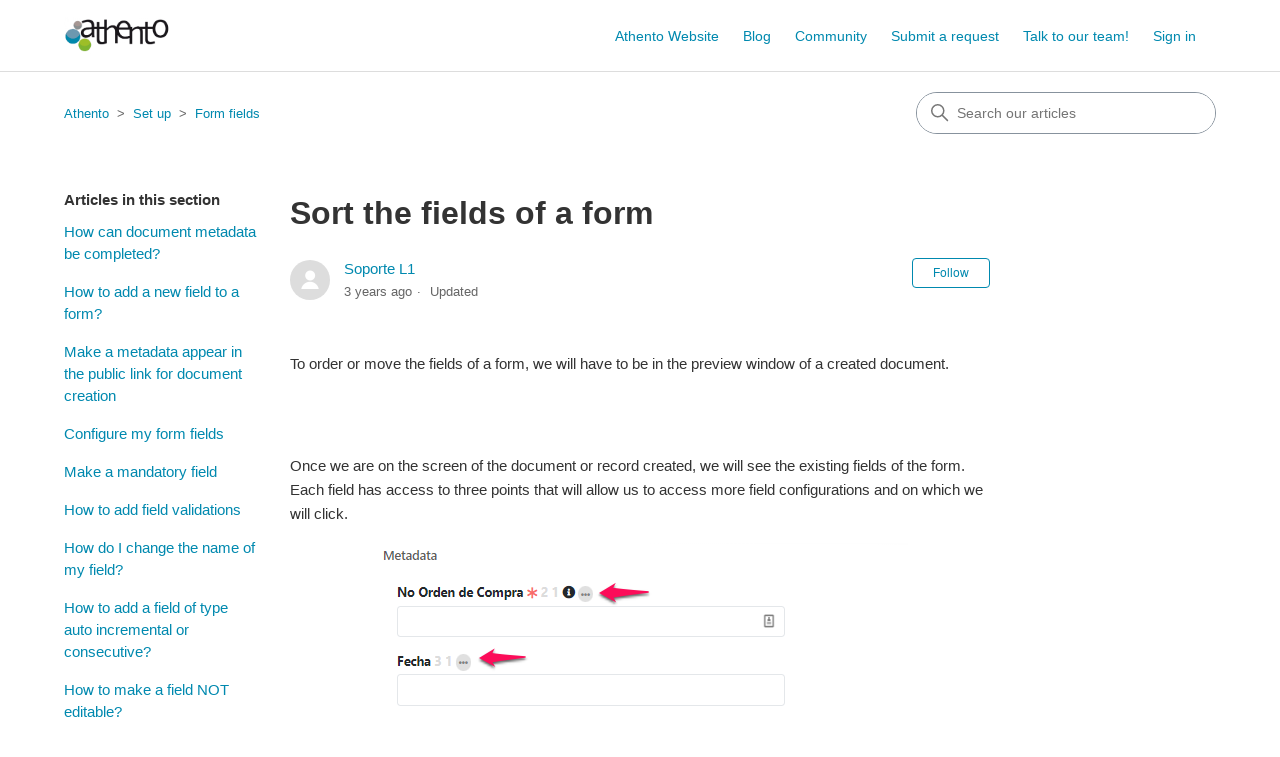

--- FILE ---
content_type: text/html; charset=utf-8
request_url: https://soporte.athento.com/hc/en-us/articles/4998204636956--Sort-the-fields-of-a-form
body_size: 7524
content:
<!DOCTYPE html>
<html dir="ltr" lang="en-US">
<head>
  <meta charset="utf-8" />
  <!-- v26864 -->


  <title> Sort the fields of a form &ndash; Athento</title>

  

  <meta name="description" content="To order or move the fields of a form, we will have to be in the preview window of a created document.   Once we are on the screen of the..." /><meta property="og:image" content="https://soporte.athento.com/hc/theming_assets/01HZPERKFBTVF6GAHRE6D626YK" />
<meta property="og:type" content="website" />
<meta property="og:site_name" content="Athento" />
<meta property="og:title" content="Sort the fields of a form" />
<meta property="og:description" content="To order or move the fields of a form, we will have to be in the preview window of a created document.
 
Once we are on the screen of the document or record created, we will see the existing fields..." />
<meta property="og:url" content="https://soporte.athento.com/hc/en-us/articles/4998204636956--Sort-the-fields-of-a-form" />
<link rel="canonical" href="https://soporte.athento.com/hc/en-us/articles/4998204636956--Sort-the-fields-of-a-form">
<link rel="alternate" hreflang="en-us" href="https://soporte.athento.com/hc/en-us/articles/4998204636956--Sort-the-fields-of-a-form">
<link rel="alternate" hreflang="es" href="https://soporte.athento.com/hc/es/articles/4998204636956-Ordenar-los-campos-de-un-formulario">
<link rel="alternate" hreflang="x-default" href="https://soporte.athento.com/hc/es/articles/4998204636956-Ordenar-los-campos-de-un-formulario">

  <link rel="stylesheet" href="//static.zdassets.com/hc/assets/application-f34d73e002337ab267a13449ad9d7955.css" media="all" id="stylesheet" />
  <link rel="stylesheet" type="text/css" href="/hc/theming_assets/773968/666651/style.css?digest=14333618141596">

  <link rel="icon" type="image/x-icon" href="/hc/theming_assets/01HZPERKKXZS5C3B2VNXGPNN6Q">

    <script async src="https://www.googletagmanager.com/gtag/js?id=G-P2R095J2MB"></script>
<script>
  window.dataLayer = window.dataLayer || [];
  function gtag(){dataLayer.push(arguments);}
  gtag('js', new Date());
  gtag('config', 'G-P2R095J2MB');
</script>


  <meta content="width=device-width, initial-scale=1.0" name="viewport" />
<!-- Make the translated search clear button label available for use in JS -->
<!-- See buildClearSearchButton() in script.js -->
<script type="text/javascript">window.searchClearButtonLabelLocalized = "Clear search";</script>
<link rel="stylesheet" type="text/css" href="//cdn.jsdelivr.net/algoliasearch.zendesk-hc/2/algoliasearch.zendesk-hc.min.css">
<script type="text/javascript" src="//cdn.jsdelivr.net/algoliasearch.zendesk-hc/2/algoliasearch.zendesk-hc.min.js"></script>
<script type="text/javascript">
  algoliasearchZendeskHC({
    applicationId: '5WYTSQVIAG',
    apiKey: '85bfc3733de6e8fbebde617d499b2bec',
    subdomain: 'athento'
  });
</script>

  
</head>
<body class="">
  
  
  

  <a class="skip-navigation" tabindex="1" href="#main-content">Skip to main content</a>

<header class="header">
  <div class="logo">
    <a title="Home" href="/hc/en-us">
      <img src="/hc/theming_assets/01HZPERKFBTVF6GAHRE6D626YK" alt="Athento Help Center home page" />
      
    </a>
  </div>

  <div class="nav-wrapper-desktop">
    <nav class="user-nav" id="user-nav">
      <ul class="user-nav-list">
        <li><a href="https://www.athento.com/" target="_blank">Athento Website</a></li>
        <li><a href="https://www.athento.com/enterprise-content-management-blog-in-english/" target="_blank" title="blog">Blog</a>

</li>
        <li><a href="https://community.athento.com/" target="_blank" title="Athento Community">Community</a></li>
        <li><a class="submit-a-request" href="/hc/en-us/requests/new">Submit a request</a></li>
        <li><a href="https://calendly.com/veronicamezat/product-sessions" target="_blank">Talk to our team!</a></li>
        
          <li>
            <a class="sign-in" rel="nofollow" data-auth-action="signin" title="Opens a dialog" role="button" href="https://athento.zendesk.com/access?brand_id=666651&amp;return_to=https%3A%2F%2Fsoporte.athento.com%2Fhc%2Fen-us%2Farticles%2F4998204636956--Sort-the-fields-of-a-form">
              Sign in
            </a>
          </li>
        
      </ul>
    </nav>
    
  </div>

  <div class="nav-wrapper-mobile">
    <button class="menu-button-mobile" aria-controls="user-nav-mobile" aria-expanded="false" aria-label="Toggle navigation menu">
      
      <svg xmlns="http://www.w3.org/2000/svg" width="16" height="16" focusable="false" viewBox="0 0 16 16" class="icon-menu">
        <path fill="none" stroke="currentColor" stroke-linecap="round" d="M1.5 3.5h13m-13 4h13m-13 4h13"/>
      </svg>
    </button>
    <nav class="menu-list-mobile" id="user-nav-mobile" aria-expanded="false">
      <ul class="menu-list-mobile-items">
        
          <li class="item">
            <a role="menuitem" rel="nofollow" data-auth-action="signin" title="Opens a dialog" href="https://athento.zendesk.com/access?brand_id=666651&amp;return_to=https%3A%2F%2Fsoporte.athento.com%2Fhc%2Fen-us%2Farticles%2F4998204636956--Sort-the-fields-of-a-form">
              Sign in
            </a>
          </li>
          <li class="nav-divider"></li>
        
        <li class="item"><a href="">Website</a></li>
        <li class="item"></li>
        <li class="item"><a class="submit-a-request" role="menuitem" href="/hc/en-us/requests/new">Submit a request</a></li>
        <li class="nav-divider"></li>
        
      </ul>
    </nav>
  </div>
</header>


  <main role="main">
    <div class="container-divider"></div>
<div class="container">
  <nav class="sub-nav">
    <ol class="breadcrumbs">
  
    <li title="Athento">
      
        <a href="/hc/en-us">Athento</a>
      
    </li>
  
    <li title="Set up">
      
        <a href="/hc/en-us/categories/360000792274-Set-up">Set up</a>
      
    </li>
  
    <li title="Form fields">
      
        <a href="/hc/en-us/sections/360003195134-Form-fields">Form fields</a>
      
    </li>
  
</ol>

    <div class="search-container">
      <svg xmlns="http://www.w3.org/2000/svg" width="12" height="12" focusable="false" viewBox="0 0 12 12" class="search-icon" aria-hidden="true">
        <circle cx="4.5" cy="4.5" r="4" fill="none" stroke="currentColor"/>
        <path stroke="currentColor" stroke-linecap="round" d="M11 11L7.5 7.5"/>
      </svg>
      <form role="search" class="search" data-search="" action="/hc/en-us/search" accept-charset="UTF-8" method="get"><input type="hidden" name="utf8" value="&#x2713;" autocomplete="off" /><input type="hidden" name="category" id="category" value="360000792274" autocomplete="off" />
<input type="search" name="query" id="query" placeholder="Search" aria-label="Search" /></form>
    </div>
  </nav>

  <div class="article-container" id="article-container">
    <aside class="article-sidebar" aria-labelledby="section-articles-title">
      
        <div class="collapsible-sidebar">
          <button type="button" class="collapsible-sidebar-toggle" aria-labelledby="section-articles-title" aria-expanded="false">
            <svg xmlns="http://www.w3.org/2000/svg" width="20" height="20" focusable="false" viewBox="0 0 12 12" aria-hidden="true" class="collapsible-sidebar-toggle-icon chevron-icon">
              <path fill="none" stroke="currentColor" stroke-linecap="round" d="M3 4.5l2.6 2.6c.2.2.5.2.7 0L9 4.5"/>
            </svg>
            <svg xmlns="http://www.w3.org/2000/svg" width="20" height="20" focusable="false" viewBox="0 0 12 12" aria-hidden="true" class="collapsible-sidebar-toggle-icon x-icon">
              <path stroke="currentColor" stroke-linecap="round" d="M3 9l6-6m0 6L3 3"/>
            </svg>
          </button>
          <span id="section-articles-title" class="collapsible-sidebar-title sidenav-title">
            Articles in this section
          </span>
          <div class="collapsible-sidebar-body">
            <ul>
              
                <li>
                  <a href="/hc/en-us/articles/115005712185-How-can-document-metadata-be-completed" class="sidenav-item ">How can document metadata be completed?</a>
                </li>
              
                <li>
                  <a href="/hc/en-us/articles/360008586413-How-to-add-a-new-field-to-a-form" class="sidenav-item ">How to add a new field to a form?</a>
                </li>
              
                <li>
                  <a href="/hc/en-us/articles/360010327553-Make-a-metadata-appear-in-the-public-link-for-document-creation" class="sidenav-item ">Make a metadata appear in the public link for document creation</a>
                </li>
              
                <li>
                  <a href="/hc/en-us/articles/360011837673-Configure-my-form-fields" class="sidenav-item ">Configure my form fields</a>
                </li>
              
                <li>
                  <a href="/hc/en-us/articles/360011838293-Make-a-mandatory-field" class="sidenav-item ">Make a mandatory field</a>
                </li>
              
                <li>
                  <a href="/hc/en-us/articles/360015423854-How-to-add-field-validations" class="sidenav-item ">How to add field validations</a>
                </li>
              
                <li>
                  <a href="/hc/en-us/articles/360016881554-How-do-I-change-the-name-of-my-field" class="sidenav-item ">How do I change the name of my field?</a>
                </li>
              
                <li>
                  <a href="/hc/en-us/articles/360017795074-How-to-add-a-field-of-type-auto-incremental-or-consecutive" class="sidenav-item ">How to add a field of type auto incremental or consecutive?</a>
                </li>
              
                <li>
                  <a href="/hc/en-us/articles/360018110374-How-to-make-a-field-NOT-editable" class="sidenav-item ">How to make a field NOT editable?</a>
                </li>
              
                <li>
                  <a href="/hc/en-us/articles/360024903054-How-to-trigger-an-automation-task-when-a-field-value-is-updated" class="sidenav-item ">How to trigger an automation task when a field value is updated?</a>
                </li>
              
            </ul>
            
              <a href="/hc/en-us/sections/360003195134-Form-fields" class="article-sidebar-item">See more</a>
            
          </div>
        </div>
      
    </aside>

    <article id="main-content" class="article">
      <header class="article-header">
        <h1 title=" Sort the fields of a form" class="article-title">
           Sort the fields of a form
          
        </h1>

        <div class="article-author">
          
            <div class="avatar article-avatar">
              
              <img src="https://secure.gravatar.com/avatar/4f9717dcf2c154b0c720c30bfd1b0a3b?default=https%3A%2F%2Fassets.zendesk.com%2Fhc%2Fassets%2Fdefault_avatar.png&amp;r=g" alt="" class="user-avatar"/>
            </div>
          
          <div class="article-meta">
            
              <a href="/hc/en-us/profiles/1127782012-Soporte-L1">
                Soporte L1
              </a>
            

            <ul class="meta-group">
              
                <li class="meta-data"><time datetime="2023-01-27T10:08:36Z" title="2023-01-27T10:08:36Z" data-datetime="relative">January 27, 2023 10:08</time></li>
                <li class="meta-data">Updated</li>
              
            </ul>
          </div>
        </div>

        
          <div class="article-subscribe"><div data-helper="subscribe" data-json="{&quot;item&quot;:&quot;article&quot;,&quot;url&quot;:&quot;/hc/en-us/articles/4998204636956--Sort-the-fields-of-a-form/subscription.json&quot;,&quot;follow_label&quot;:&quot;Follow&quot;,&quot;unfollow_label&quot;:&quot;Unfollow&quot;,&quot;following_label&quot;:&quot;Following&quot;,&quot;can_subscribe&quot;:true,&quot;is_subscribed&quot;:false}"></div></div>
        
      </header>

      <section class="article-info">
        <div class="article-content">
          <div class="article-body"><p>To order or move the fields of a form, we will have to be in the preview window of a created document.</p>
<p>&nbsp;</p>
<p><br>Once we are on the screen of the document or record created, we will see the existing fields of the form. Each field has access to three points that will allow us to access more field configurations and on which we will click.</p>
<p class="wysiwyg-text-align-center"><img src="/hc/article_attachments/4998157030684/mceclip0.png" alt="mceclip0.png"></p>
<p class="wysiwyg-text-align-center">&nbsp;</p>
<p class="wysiwyg-text-align-justify">Once we click on the three dots, a list of configuration options will appear, however, to move or sort the form fields, we use the up, down, left or right arrows.</p>
<p class="wysiwyg-text-align-center">&nbsp;</p>
<p class="wysiwyg-text-align-center"><img src="/hc/article_attachments/4998219262364/mceclip1.png" alt="mceclip1.png"></p>
<p class="wysiwyg-text-align-center">&nbsp;</p>
<p>This will allow us to adjust the order of the fields on the form, moving the fields up, down, left or right as many times as we wish, according to the order we wish to have on the document.</p>
<p>&nbsp;</p>
<p><br>Note: The order or adjustment made on the form fields will apply to all new documents created.&nbsp;</p></div>

          

          
        </div>
      </section>

      <footer>
        <div class="article-footer">
          
            <div class="article-share">
  <ul class="share">
    <li>
      <a href="https://www.facebook.com/share.php?title=+Sort+the+fields+of+a+form&u=https%3A%2F%2Fsoporte.athento.com%2Fhc%2Fen-us%2Farticles%2F4998204636956--Sort-the-fields-of-a-form" class="share-facebook" aria-label="Facebook">
        <svg xmlns="http://www.w3.org/2000/svg" width="12" height="12" focusable="false" viewBox="0 0 12 12" aria-label="Share this page on Facebook">
          <path fill="currentColor" d="M6 0a6 6 0 01.813 11.945V7.63h1.552l.244-1.585H6.812v-.867c0-.658.214-1.242.827-1.242h.985V2.55c-.173-.024-.538-.075-1.23-.075-1.444 0-2.29.767-2.29 2.513v1.055H3.618v1.585h1.484v4.304A6.001 6.001 0 016 0z"/>
        </svg>
      </a>
    </li>
    <li>
      <a href="https://twitter.com/share?lang=en&text=+Sort+the+fields+of+a+form&url=https%3A%2F%2Fsoporte.athento.com%2Fhc%2Fen-us%2Farticles%2F4998204636956--Sort-the-fields-of-a-form" class="share-twitter" aria-label="X Corp">
        <svg xmlns="http://www.w3.org/2000/svg" width="12" height="12" focusable="false" viewBox="0 0 12 12" aria-label="Share this page on X Corp">
          <path fill="currentColor" d="M.0763914 0 3.60864 0 6.75369 4.49755 10.5303 0 11.6586 0 7.18498 5.11431 12 12 8.46775 12 5.18346 7.30333 1.12825 12 0 12 4.7531 6.6879z"/>
        </svg>
      </a>
    </li>
    <li>
      <a href="https://www.linkedin.com/shareArticle?mini=true&source=Athento&title=+Sort+the+fields+of+a+form&url=https%3A%2F%2Fsoporte.athento.com%2Fhc%2Fen-us%2Farticles%2F4998204636956--Sort-the-fields-of-a-form" class="share-linkedin" aria-label="LinkedIn">
        <svg xmlns="http://www.w3.org/2000/svg" width="12" height="12" focusable="false" viewBox="0 0 12 12" aria-label="Share this page on LinkedIn">
          <path fill="currentColor" d="M10.8 0A1.2 1.2 0 0112 1.2v9.6a1.2 1.2 0 01-1.2 1.2H1.2A1.2 1.2 0 010 10.8V1.2A1.2 1.2 0 011.2 0h9.6zM8.09 4.356a1.87 1.87 0 00-1.598.792l-.085.133h-.024v-.783H4.676v5.727h1.778V7.392c0-.747.142-1.47 1.068-1.47.913 0 .925.854.925 1.518v2.785h1.778V7.084l-.005-.325c-.05-1.38-.456-2.403-2.13-2.403zm-4.531.142h-1.78v5.727h1.78V4.498zm-.89-2.846a1.032 1.032 0 100 2.064 1.032 1.032 0 000-2.064z"/>
        </svg>
      </a>
    </li>
  </ul>

</div>
          
          
            
          
        </div>
        
          <div class="article-votes">
            <span class="article-votes-question" id="article-votes-label">Was this article helpful?</span>
            <div class="article-votes-controls" role="group" aria-labelledby="article-votes-label">
              <button type="button" class="button article-vote article-vote-up" data-helper="vote" data-item="article" data-type="up" data-id="4998204636956" data-upvote-count="0" data-vote-count="1" data-vote-sum="-1" data-vote-url="/hc/en-us/articles/4998204636956/vote" data-value="null" data-label="0 out of 1 found this helpful" data-selected-class="button-primary" aria-label="This article was helpful" aria-pressed="false">Yes</button>
              <button type="button" class="button article-vote article-vote-down" data-helper="vote" data-item="article" data-type="down" data-id="4998204636956" data-upvote-count="0" data-vote-count="1" data-vote-sum="-1" data-vote-url="/hc/en-us/articles/4998204636956/vote" data-value="null" data-label="0 out of 1 found this helpful" data-selected-class="button-primary" aria-label="This article was not helpful" aria-pressed="false">No</button>
            </div>
            <small class="article-votes-count">
              <span class="article-vote-label" data-helper="vote" data-item="article" data-type="label" data-id="4998204636956" data-upvote-count="0" data-vote-count="1" data-vote-sum="-1" data-vote-url="/hc/en-us/articles/4998204636956/vote" data-value="null" data-label="0 out of 1 found this helpful">0 out of 1 found this helpful</span>
            </small>
          </div>
        

        <div class="article-more-questions">
          Have more questions? <a href="/hc/en-us/requests/new">Submit a request</a>
        </div>
        <div class="article-return-to-top">
          <a href="#article-container">
            Return to top
            <svg xmlns="http://www.w3.org/2000/svg" class="article-return-to-top-icon" width="20" height="20" focusable="false" viewBox="0 0 12 12" aria-hidden="true">
              <path fill="none" stroke="currentColor" stroke-linecap="round" d="M3 4.5l2.6 2.6c.2.2.5.2.7 0L9 4.5"/>
            </svg>
          </a>
        </div>
      </footer>

      <div class="article-relatives">
        
          <div data-recent-articles></div>
        
        
          
  <section class="related-articles">
    
      <h2 class="related-articles-title">Related articles</h2>
    
    <ul>
      
        <li>
          <a href="/hc/en-us/related/click?data=BAh7CjobZGVzdGluYXRpb25fYXJ0aWNsZV9pZGwrCAR07dJTADoYcmVmZXJyZXJfYXJ0aWNsZV9pZGwrCBw%2FNryLBDoLbG9jYWxlSSIKZW4tdXMGOgZFVDoIdXJsSSJUL2hjL2VuLXVzL2FydGljbGVzLzM2MDAyMTA2MjY2MC1Ib3ctZG9lcy10aGUtY29udHJvbC1vZi1hbGxvd2VkLWV4dGVuc2lvbnMtd29yawY7CFQ6CXJhbmtpBg%3D%3D--95daac537998cbc2925fb3359ca43ab6ab7285b6" rel="nofollow">How does the control of allowed extensions work?</a>
        </li>
      
        <li>
          <a href="/hc/en-us/related/click?data=BAh7CjobZGVzdGluYXRpb25fYXJ0aWNsZV9pZGwrCOkUSNJTADoYcmVmZXJyZXJfYXJ0aWNsZV9pZGwrCBw%2FNryLBDoLbG9jYWxlSSIKZW4tdXMGOgZFVDoIdXJsSSIuL2hjL2VuLXVzL2FydGljbGVzLzM2MDAxMDIyNDg3My1MaWZlY3ljbGUGOwhUOglyYW5raQc%3D--e35debacdd999e0b93c68a85acc6959eec5fcddb" rel="nofollow">Lifecycle</a>
        </li>
      
        <li>
          <a href="/hc/en-us/related/click?data=BAh7CjobZGVzdGluYXRpb25fYXJ0aWNsZV9pZGwrCGNR7NJTADoYcmVmZXJyZXJfYXJ0aWNsZV9pZGwrCBw%[base64]" rel="nofollow">How to make the values of a field depend on the selection made in another field?</a>
        </li>
      
        <li>
          <a href="/hc/en-us/related/click?data=BAh7CjobZGVzdGluYXRpb25fYXJ0aWNsZV9pZGwrCGjkzdJTADoYcmVmZXJyZXJfYXJ0aWNsZV9pZGwrCBw%2FNryLBDoLbG9jYWxlSSIKZW4tdXMGOgZFVDoIdXJsSSJkL2hjL2VuLXVzL2FydGljbGVzLzM2MDAxODk5NDI4MC1Ib3ctdG8tY3JlYXRlLWRpY3Rpb25hcmllcy1vZi10ZXJtcy10by1iZS11c2VkLWluLWNob2ljZS1maWVsZHMGOwhUOglyYW5raQk%3D--260a03c3c69f748a710dd4107152569a28e8b647" rel="nofollow">How to create dictionaries of terms to be used in choice fields</a>
        </li>
      
        <li>
          <a href="/hc/en-us/related/click?data=BAh7CjobZGVzdGluYXRpb25fYXJ0aWNsZV9pZGwrCHZEc9JTADoYcmVmZXJyZXJfYXJ0aWNsZV9pZGwrCBw%2FNryLBDoLbG9jYWxlSSIKZW4tdXMGOgZFVDoIdXJsSSJIL2hjL2VuLXVzL2FydGljbGVzLzM2MDAxMzA1NTA5NC1Ib3ctdG8tZXh0cmFjdC1maWVsZHMtYXV0b21hdGljYWxseQY7CFQ6CXJhbmtpCg%3D%3D--87e4bfdc0115d6882d023084acf5ea934ce412ce" rel="nofollow">How to extract fields automatically?</a>
        </li>
      
    </ul>
  </section>


        
      </div>
      
        <div class="article-comments" id="article-comments">
          <section class="comments">
            <header class="comment-overview">
              <h2 class="comment-heading">
                Comments
              </h2>
              <p class="comment-callout">0 comments</p>
              
            </header>

            <ul id="comments" class="comment-list">
              
            </ul>

            

            

            <p class="comment-callout">Please <a data-auth-action="signin" rel="nofollow" href="https://athento.zendesk.com/access?brand_id=666651&amp;return_to=https%3A%2F%2Fsoporte.athento.com%2Fhc%2Fen-us%2Farticles%2F4998204636956--Sort-the-fields-of-a-form">sign in</a> to leave a comment.</p>
          </section>
        </div>
      
    </article>
  </div>
</div>

  </main>

  <footer class="footer">
  <div class="footer-inner">
    <a title="Home" href="/hc/en-us">Athento</a>
    <ul>
      <li class="footer-policies"><a href="https://www.athento.com/athento-privacy-policy/" target="_blank">Privacy Policy</a> |</li>
      <li class="footer-policies"><a  href="https://www.athento.com/cookies-policy/" title="Cookies policy">Cookies policy</a></li>
    </ul>

    <div class="footer-language-selector">
      
        <div class="dropdown language-selector">
          <button class="dropdown-toggle" aria-haspopup="true">
            English (US)
            <svg xmlns="http://www.w3.org/2000/svg" width="12" height="12" focusable="false" viewBox="0 0 12 12" class="dropdown-chevron-icon">
              <path fill="none" stroke="currentColor" stroke-linecap="round" d="M3 4.5l2.6 2.6c.2.2.5.2.7 0L9 4.5"/>
            </svg>
          </button>
          <span class="dropdown-menu dropdown-menu-end" role="menu">
            
              <a href="/hc/change_language/es?return_to=%2Fhc%2Fes%2Farticles%2F4998204636956-Ordenar-los-campos-de-un-formulario" dir="ltr" rel="nofollow" role="menuitem">
                Español
              </a>
            
          </span>
        </div>
      
    </div>
  </div>
</footer>



  <!-- / -->

  
  <script src="//static.zdassets.com/hc/assets/en-us.bbb3d4d87d0b571a9a1b.js"></script>
  

  <script type="text/javascript">
  /*

    Greetings sourcecode lurker!

    This is for internal Zendesk and legacy usage,
    we don't support or guarantee any of these values
    so please don't build stuff on top of them.

  */

  HelpCenter = {};
  HelpCenter.account = {"subdomain":"athento","environment":"production","name":"Athento"};
  HelpCenter.user = {"identifier":"da39a3ee5e6b4b0d3255bfef95601890afd80709","email":null,"name":"","role":"anonymous","avatar_url":"https://assets.zendesk.com/hc/assets/default_avatar.png","is_admin":false,"organizations":[],"groups":[]};
  HelpCenter.internal = {"asset_url":"//static.zdassets.com/hc/assets/","web_widget_asset_composer_url":"https://static.zdassets.com/ekr/snippet.js","current_session":{"locale":"en-us","csrf_token":null,"shared_csrf_token":null},"usage_tracking":{"event":"article_viewed","data":"BAh7CDoLbG9jYWxlSSIKZW4tdXMGOgZFVDoPYXJ0aWNsZV9pZGwrCBw/[base64]","url":"https://soporte.athento.com/hc/activity"},"current_record_id":"4998204636956","current_record_url":"/hc/en-us/articles/4998204636956--Sort-the-fields-of-a-form","current_record_title":" Sort the fields of a form","current_text_direction":"ltr","current_brand_id":666651,"current_brand_name":"Athento","current_brand_url":"https://athento.zendesk.com","current_brand_active":true,"current_path":"/hc/en-us/articles/4998204636956--Sort-the-fields-of-a-form","show_autocomplete_breadcrumbs":true,"user_info_changing_enabled":false,"has_user_profiles_enabled":true,"has_end_user_attachments":true,"user_aliases_enabled":true,"has_anonymous_kb_voting":true,"has_multi_language_help_center":true,"show_at_mentions":true,"embeddables_config":{"embeddables_web_widget":false,"embeddables_help_center_auth_enabled":false,"embeddables_connect_ipms":false},"answer_bot_subdomain":"static","gather_plan_state":"subscribed","has_article_verification":false,"has_gather":true,"has_ckeditor":false,"has_community_enabled":false,"has_community_badges":false,"has_community_post_content_tagging":false,"has_gather_content_tags":false,"has_guide_content_tags":true,"has_user_segments":true,"has_answer_bot_web_form_enabled":true,"has_garden_modals":false,"theming_cookie_key":"hc-da39a3ee5e6b4b0d3255bfef95601890afd80709-2-preview","is_preview":false,"has_search_settings_in_plan":true,"theming_api_version":2,"theming_settings":{"brand_color":"#0089af","brand_text_color":"#ffffff","text_color":"#333333","link_color":"#0089af","hover_link_color":"#0F3554","visited_link_color":"#4B61C3","background_color":"#ffffff","heading_font":"'Trebuchet MS', 'Lucida Sans Unicode', 'Lucida Grande', 'Lucida Sans', Arial, sans-serif","text_font":"'Helvetica Neue', Arial, Helvetica, sans-serif","logo":"/hc/theming_assets/01HZPERKFBTVF6GAHRE6D626YK","show_brand_name":false,"favicon":"/hc/theming_assets/01HZPERKKXZS5C3B2VNXGPNN6Q","homepage_background_image":"/hc/theming_assets/01HZPERKSKSET878Z401042F77","community_background_image":"/hc/theming_assets/01HZPERKZ31PPQ57QW8YX8BEPY","community_image":"/hc/theming_assets/01HZPERM3V5ETDVR9ETA12RPM5","instant_search":true,"scoped_kb_search":true,"scoped_community_search":true,"show_recent_activity":true,"show_articles_in_section":true,"show_article_author":true,"show_article_comments":true,"show_follow_article":true,"show_recently_viewed_articles":true,"show_related_articles":true,"show_article_sharing":true,"show_follow_section":true,"show_follow_post":true,"show_post_sharing":true,"show_follow_topic":true,"request_list_beta":true},"has_pci_credit_card_custom_field":false,"help_center_restricted":false,"is_assuming_someone_else":false,"flash_messages":[],"user_photo_editing_enabled":true,"user_preferred_locale":"es-es","base_locale":"en-us","login_url":"https://athento.zendesk.com/access?brand_id=666651\u0026return_to=https%3A%2F%2Fsoporte.athento.com%2Fhc%2Fen-us%2Farticles%2F4998204636956--Sort-the-fields-of-a-form","has_alternate_templates":false,"has_custom_statuses_enabled":false,"has_hc_generative_answers_setting_enabled":true,"has_generative_search_with_zgpt_enabled":false,"has_suggested_initial_questions_enabled":false,"has_guide_service_catalog":false,"has_service_catalog_search_poc":false,"has_service_catalog_itam":false,"has_csat_reverse_2_scale_in_mobile":false,"has_knowledge_navigation":false,"has_unified_navigation":false,"has_unified_navigation_eap_access":false,"has_csat_bet365_branding":false,"version":"v26864","dev_mode":false};
</script>

  
  
  <script src="//static.zdassets.com/hc/assets/hc_enduser-d7240b6eea31e24cbd47b3b04ab3c4c3.js"></script>
  <script type="text/javascript" src="/hc/theming_assets/773968/666651/script.js?digest=14333618141596"></script>
  
</body>
</html>